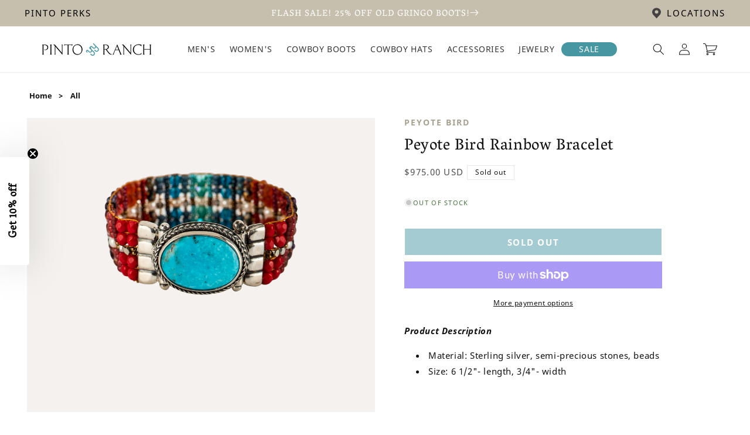

--- FILE ---
content_type: text/css
request_url: https://pintoranch.com/cdn/shop/t/383/assets/component-list-social.css?v=109532922629980388681767972648
body_size: -548
content:
.list-social{display:flex;flex-wrap:wrap;justify-content:flex-end}@media only screen and (max-width: 749px){.list-social{justify-content:center}}.list-social__item .icon{height:2.2rem;width:2.2rem}.list-social__link{align-items:center;display:flex;padding:1.1rem;color:rgb(var(--color-foreground))}.utility-bar .list-social__link{padding:0 .8rem;height:3.8rem}.list-social__link:hover .icon{transform:scale(1.07)}.list-social{justify-content:center}.footer .footer__content-top .list-social__link{color:#4797a3!important}.list-social__link{padding-right:.25rem}.list-social__link{padding-left:0;padding-top:0}@media only screen and (max-width: 749px){.svg-wrapper{justify-content:start}}
/*# sourceMappingURL=/cdn/shop/t/383/assets/component-list-social.css.map?v=109532922629980388681767972648 */


--- FILE ---
content_type: text/css
request_url: https://pintoranch.com/cdn/shop/t/383/assets/component-mega-menu.css?v=75921240208216793811767972652
body_size: 80
content:
.mega-menu{position:static}.mega-menu__content{background-color:rgb(var(--color-background));border-left:0;border-radius:0;border-right:0;left:0;overflow-y:auto;padding-bottom:3rem;padding-top:3rem;position:absolute;right:0;top:100%}.shopify-section-header-sticky .mega-menu__content{max-height:calc(100vh - var(--header-bottom-position-desktop, 20rem) - 4rem)}.header-wrapper--border-bottom .mega-menu__content{border-top:0}.js .mega-menu__content{opacity:0;transform:translateY(-1.5rem)}.mega-menu[open] .mega-menu__content{opacity:1;transform:translateY(0)}.mega-menu__list{display:grid;gap:1.8rem 4rem;grid-template-columns:repeat(6,minmax(0,1fr));list-style:none}.mega-menu__link{color:rgba(var(--color-foreground),.75);display:block;line-height:calc(1 + .3 / var(--font-body-scale));padding-bottom:.6rem;padding-top:.6rem;text-decoration:none;transition:text-decoration var(--duration-short) ease;word-wrap:break-word}.mega-menu__link--level-2{font-weight:700}.header--top-center .mega-menu__list{display:flex;justify-content:center;flex-wrap:wrap;column-gap:0}.header--top-center .mega-menu__list>li{width:16%;padding-right:2.4rem}.mega-menu__link:hover,.mega-menu__link--active{color:rgb(var(--color-foreground));text-decoration:underline}.mega-menu__link--active:hover{text-decoration-thickness:.2rem}.mega-menu .mega-menu__list--condensed{display:block}.mega-menu__list--condensed .mega-menu__link{font-weight:400}.mega-menu__list{grid-template-columns:repeat(4,minmax(0,1fr))}.product-card-image{width:100%;object-fit:cover;max-height:340px;aspect-ratio:3 / 3}.mega-menu-card{list-style:none;padding:0}.mega-menu-card .product-card-content *{margin:0}.product-card-content{text-align:center}.mega-card-title{font-family:var(--font-body-family);font-size:1.6rem;font-weight:500}.product-card-link{text-decoration:none}.mega-card-subtitle{color:inherit;font-family:var(--font-body-family);font-size:14px font-weight: normal;letter-spacing:0}ul.mega-menu-card:hover p{font-weight:500}.mega-menu:hover .mega-menu__content{opacity:1;transform:translateY(0)}.mega-menu__link{font-size:15px;letter-spacing:0;color:#121212}
/*# sourceMappingURL=/cdn/shop/t/383/assets/component-mega-menu.css.map?v=75921240208216793811767972652 */


--- FILE ---
content_type: text/css
request_url: https://pintoranch.com/cdn/shop/t/383/assets/nine15-section--breadcrumbs.css?v=169423876607390584941767972750
body_size: -463
content:
.breadcrumbs{padding:15px 0}.breadcrumbs .breadcrumbs__list{list-style-type:none;margin:0;padding:0;line-height:1.1}.breadcrumbs .breadcrumbs__item{display:inline-block;font-weight:500;color:var(--color-foreground);font-size:13px;letter-spacing:.05em;letter-spacing:0}.breadcrumbs .breadcrumbs__item:not(:last-child):after{content:"/";content:">";display:inline-block;margin:0 8px}.breadcrumbs .breadcrumbs__link{text-decoration:none;color:inherit}.breadcrumbs .breadcrumbs__link[aria-current=page]{text-decoration:none;color:var(--color-foreground)}.breadcrumbs .breadcrumbs__link:hover,.breadcrumbs .breadcrumbs__link:focus{text-decoration:underline;color:var(--color-foreground)}@media only screen and (min-width: 990px){.breadcrumbs{padding:30px 0}}
/*# sourceMappingURL=/cdn/shop/t/383/assets/nine15-section--breadcrumbs.css.map?v=169423876607390584941767972750 */
